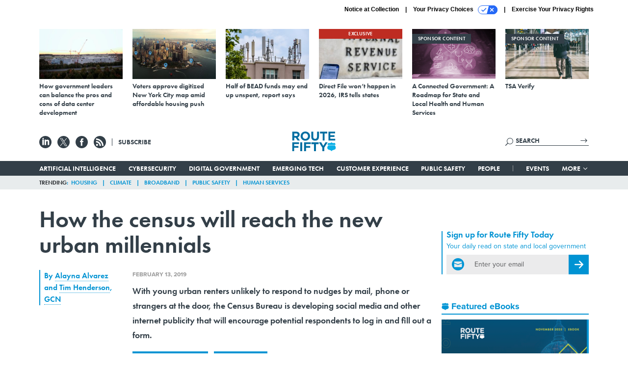

--- FILE ---
content_type: text/html; charset=utf-8
request_url: https://www.google.com/recaptcha/api2/anchor?ar=1&k=6LdOl7YqAAAAABKtsfQAMJd68i9_0s1IP1QM3v7N&co=aHR0cHM6Ly93d3cucm91dGUtZmlmdHkuY29tOjQ0Mw..&hl=en&v=PoyoqOPhxBO7pBk68S4YbpHZ&size=normal&anchor-ms=20000&execute-ms=30000&cb=exlp0kt73tdy
body_size: 49385
content:
<!DOCTYPE HTML><html dir="ltr" lang="en"><head><meta http-equiv="Content-Type" content="text/html; charset=UTF-8">
<meta http-equiv="X-UA-Compatible" content="IE=edge">
<title>reCAPTCHA</title>
<style type="text/css">
/* cyrillic-ext */
@font-face {
  font-family: 'Roboto';
  font-style: normal;
  font-weight: 400;
  font-stretch: 100%;
  src: url(//fonts.gstatic.com/s/roboto/v48/KFO7CnqEu92Fr1ME7kSn66aGLdTylUAMa3GUBHMdazTgWw.woff2) format('woff2');
  unicode-range: U+0460-052F, U+1C80-1C8A, U+20B4, U+2DE0-2DFF, U+A640-A69F, U+FE2E-FE2F;
}
/* cyrillic */
@font-face {
  font-family: 'Roboto';
  font-style: normal;
  font-weight: 400;
  font-stretch: 100%;
  src: url(//fonts.gstatic.com/s/roboto/v48/KFO7CnqEu92Fr1ME7kSn66aGLdTylUAMa3iUBHMdazTgWw.woff2) format('woff2');
  unicode-range: U+0301, U+0400-045F, U+0490-0491, U+04B0-04B1, U+2116;
}
/* greek-ext */
@font-face {
  font-family: 'Roboto';
  font-style: normal;
  font-weight: 400;
  font-stretch: 100%;
  src: url(//fonts.gstatic.com/s/roboto/v48/KFO7CnqEu92Fr1ME7kSn66aGLdTylUAMa3CUBHMdazTgWw.woff2) format('woff2');
  unicode-range: U+1F00-1FFF;
}
/* greek */
@font-face {
  font-family: 'Roboto';
  font-style: normal;
  font-weight: 400;
  font-stretch: 100%;
  src: url(//fonts.gstatic.com/s/roboto/v48/KFO7CnqEu92Fr1ME7kSn66aGLdTylUAMa3-UBHMdazTgWw.woff2) format('woff2');
  unicode-range: U+0370-0377, U+037A-037F, U+0384-038A, U+038C, U+038E-03A1, U+03A3-03FF;
}
/* math */
@font-face {
  font-family: 'Roboto';
  font-style: normal;
  font-weight: 400;
  font-stretch: 100%;
  src: url(//fonts.gstatic.com/s/roboto/v48/KFO7CnqEu92Fr1ME7kSn66aGLdTylUAMawCUBHMdazTgWw.woff2) format('woff2');
  unicode-range: U+0302-0303, U+0305, U+0307-0308, U+0310, U+0312, U+0315, U+031A, U+0326-0327, U+032C, U+032F-0330, U+0332-0333, U+0338, U+033A, U+0346, U+034D, U+0391-03A1, U+03A3-03A9, U+03B1-03C9, U+03D1, U+03D5-03D6, U+03F0-03F1, U+03F4-03F5, U+2016-2017, U+2034-2038, U+203C, U+2040, U+2043, U+2047, U+2050, U+2057, U+205F, U+2070-2071, U+2074-208E, U+2090-209C, U+20D0-20DC, U+20E1, U+20E5-20EF, U+2100-2112, U+2114-2115, U+2117-2121, U+2123-214F, U+2190, U+2192, U+2194-21AE, U+21B0-21E5, U+21F1-21F2, U+21F4-2211, U+2213-2214, U+2216-22FF, U+2308-230B, U+2310, U+2319, U+231C-2321, U+2336-237A, U+237C, U+2395, U+239B-23B7, U+23D0, U+23DC-23E1, U+2474-2475, U+25AF, U+25B3, U+25B7, U+25BD, U+25C1, U+25CA, U+25CC, U+25FB, U+266D-266F, U+27C0-27FF, U+2900-2AFF, U+2B0E-2B11, U+2B30-2B4C, U+2BFE, U+3030, U+FF5B, U+FF5D, U+1D400-1D7FF, U+1EE00-1EEFF;
}
/* symbols */
@font-face {
  font-family: 'Roboto';
  font-style: normal;
  font-weight: 400;
  font-stretch: 100%;
  src: url(//fonts.gstatic.com/s/roboto/v48/KFO7CnqEu92Fr1ME7kSn66aGLdTylUAMaxKUBHMdazTgWw.woff2) format('woff2');
  unicode-range: U+0001-000C, U+000E-001F, U+007F-009F, U+20DD-20E0, U+20E2-20E4, U+2150-218F, U+2190, U+2192, U+2194-2199, U+21AF, U+21E6-21F0, U+21F3, U+2218-2219, U+2299, U+22C4-22C6, U+2300-243F, U+2440-244A, U+2460-24FF, U+25A0-27BF, U+2800-28FF, U+2921-2922, U+2981, U+29BF, U+29EB, U+2B00-2BFF, U+4DC0-4DFF, U+FFF9-FFFB, U+10140-1018E, U+10190-1019C, U+101A0, U+101D0-101FD, U+102E0-102FB, U+10E60-10E7E, U+1D2C0-1D2D3, U+1D2E0-1D37F, U+1F000-1F0FF, U+1F100-1F1AD, U+1F1E6-1F1FF, U+1F30D-1F30F, U+1F315, U+1F31C, U+1F31E, U+1F320-1F32C, U+1F336, U+1F378, U+1F37D, U+1F382, U+1F393-1F39F, U+1F3A7-1F3A8, U+1F3AC-1F3AF, U+1F3C2, U+1F3C4-1F3C6, U+1F3CA-1F3CE, U+1F3D4-1F3E0, U+1F3ED, U+1F3F1-1F3F3, U+1F3F5-1F3F7, U+1F408, U+1F415, U+1F41F, U+1F426, U+1F43F, U+1F441-1F442, U+1F444, U+1F446-1F449, U+1F44C-1F44E, U+1F453, U+1F46A, U+1F47D, U+1F4A3, U+1F4B0, U+1F4B3, U+1F4B9, U+1F4BB, U+1F4BF, U+1F4C8-1F4CB, U+1F4D6, U+1F4DA, U+1F4DF, U+1F4E3-1F4E6, U+1F4EA-1F4ED, U+1F4F7, U+1F4F9-1F4FB, U+1F4FD-1F4FE, U+1F503, U+1F507-1F50B, U+1F50D, U+1F512-1F513, U+1F53E-1F54A, U+1F54F-1F5FA, U+1F610, U+1F650-1F67F, U+1F687, U+1F68D, U+1F691, U+1F694, U+1F698, U+1F6AD, U+1F6B2, U+1F6B9-1F6BA, U+1F6BC, U+1F6C6-1F6CF, U+1F6D3-1F6D7, U+1F6E0-1F6EA, U+1F6F0-1F6F3, U+1F6F7-1F6FC, U+1F700-1F7FF, U+1F800-1F80B, U+1F810-1F847, U+1F850-1F859, U+1F860-1F887, U+1F890-1F8AD, U+1F8B0-1F8BB, U+1F8C0-1F8C1, U+1F900-1F90B, U+1F93B, U+1F946, U+1F984, U+1F996, U+1F9E9, U+1FA00-1FA6F, U+1FA70-1FA7C, U+1FA80-1FA89, U+1FA8F-1FAC6, U+1FACE-1FADC, U+1FADF-1FAE9, U+1FAF0-1FAF8, U+1FB00-1FBFF;
}
/* vietnamese */
@font-face {
  font-family: 'Roboto';
  font-style: normal;
  font-weight: 400;
  font-stretch: 100%;
  src: url(//fonts.gstatic.com/s/roboto/v48/KFO7CnqEu92Fr1ME7kSn66aGLdTylUAMa3OUBHMdazTgWw.woff2) format('woff2');
  unicode-range: U+0102-0103, U+0110-0111, U+0128-0129, U+0168-0169, U+01A0-01A1, U+01AF-01B0, U+0300-0301, U+0303-0304, U+0308-0309, U+0323, U+0329, U+1EA0-1EF9, U+20AB;
}
/* latin-ext */
@font-face {
  font-family: 'Roboto';
  font-style: normal;
  font-weight: 400;
  font-stretch: 100%;
  src: url(//fonts.gstatic.com/s/roboto/v48/KFO7CnqEu92Fr1ME7kSn66aGLdTylUAMa3KUBHMdazTgWw.woff2) format('woff2');
  unicode-range: U+0100-02BA, U+02BD-02C5, U+02C7-02CC, U+02CE-02D7, U+02DD-02FF, U+0304, U+0308, U+0329, U+1D00-1DBF, U+1E00-1E9F, U+1EF2-1EFF, U+2020, U+20A0-20AB, U+20AD-20C0, U+2113, U+2C60-2C7F, U+A720-A7FF;
}
/* latin */
@font-face {
  font-family: 'Roboto';
  font-style: normal;
  font-weight: 400;
  font-stretch: 100%;
  src: url(//fonts.gstatic.com/s/roboto/v48/KFO7CnqEu92Fr1ME7kSn66aGLdTylUAMa3yUBHMdazQ.woff2) format('woff2');
  unicode-range: U+0000-00FF, U+0131, U+0152-0153, U+02BB-02BC, U+02C6, U+02DA, U+02DC, U+0304, U+0308, U+0329, U+2000-206F, U+20AC, U+2122, U+2191, U+2193, U+2212, U+2215, U+FEFF, U+FFFD;
}
/* cyrillic-ext */
@font-face {
  font-family: 'Roboto';
  font-style: normal;
  font-weight: 500;
  font-stretch: 100%;
  src: url(//fonts.gstatic.com/s/roboto/v48/KFO7CnqEu92Fr1ME7kSn66aGLdTylUAMa3GUBHMdazTgWw.woff2) format('woff2');
  unicode-range: U+0460-052F, U+1C80-1C8A, U+20B4, U+2DE0-2DFF, U+A640-A69F, U+FE2E-FE2F;
}
/* cyrillic */
@font-face {
  font-family: 'Roboto';
  font-style: normal;
  font-weight: 500;
  font-stretch: 100%;
  src: url(//fonts.gstatic.com/s/roboto/v48/KFO7CnqEu92Fr1ME7kSn66aGLdTylUAMa3iUBHMdazTgWw.woff2) format('woff2');
  unicode-range: U+0301, U+0400-045F, U+0490-0491, U+04B0-04B1, U+2116;
}
/* greek-ext */
@font-face {
  font-family: 'Roboto';
  font-style: normal;
  font-weight: 500;
  font-stretch: 100%;
  src: url(//fonts.gstatic.com/s/roboto/v48/KFO7CnqEu92Fr1ME7kSn66aGLdTylUAMa3CUBHMdazTgWw.woff2) format('woff2');
  unicode-range: U+1F00-1FFF;
}
/* greek */
@font-face {
  font-family: 'Roboto';
  font-style: normal;
  font-weight: 500;
  font-stretch: 100%;
  src: url(//fonts.gstatic.com/s/roboto/v48/KFO7CnqEu92Fr1ME7kSn66aGLdTylUAMa3-UBHMdazTgWw.woff2) format('woff2');
  unicode-range: U+0370-0377, U+037A-037F, U+0384-038A, U+038C, U+038E-03A1, U+03A3-03FF;
}
/* math */
@font-face {
  font-family: 'Roboto';
  font-style: normal;
  font-weight: 500;
  font-stretch: 100%;
  src: url(//fonts.gstatic.com/s/roboto/v48/KFO7CnqEu92Fr1ME7kSn66aGLdTylUAMawCUBHMdazTgWw.woff2) format('woff2');
  unicode-range: U+0302-0303, U+0305, U+0307-0308, U+0310, U+0312, U+0315, U+031A, U+0326-0327, U+032C, U+032F-0330, U+0332-0333, U+0338, U+033A, U+0346, U+034D, U+0391-03A1, U+03A3-03A9, U+03B1-03C9, U+03D1, U+03D5-03D6, U+03F0-03F1, U+03F4-03F5, U+2016-2017, U+2034-2038, U+203C, U+2040, U+2043, U+2047, U+2050, U+2057, U+205F, U+2070-2071, U+2074-208E, U+2090-209C, U+20D0-20DC, U+20E1, U+20E5-20EF, U+2100-2112, U+2114-2115, U+2117-2121, U+2123-214F, U+2190, U+2192, U+2194-21AE, U+21B0-21E5, U+21F1-21F2, U+21F4-2211, U+2213-2214, U+2216-22FF, U+2308-230B, U+2310, U+2319, U+231C-2321, U+2336-237A, U+237C, U+2395, U+239B-23B7, U+23D0, U+23DC-23E1, U+2474-2475, U+25AF, U+25B3, U+25B7, U+25BD, U+25C1, U+25CA, U+25CC, U+25FB, U+266D-266F, U+27C0-27FF, U+2900-2AFF, U+2B0E-2B11, U+2B30-2B4C, U+2BFE, U+3030, U+FF5B, U+FF5D, U+1D400-1D7FF, U+1EE00-1EEFF;
}
/* symbols */
@font-face {
  font-family: 'Roboto';
  font-style: normal;
  font-weight: 500;
  font-stretch: 100%;
  src: url(//fonts.gstatic.com/s/roboto/v48/KFO7CnqEu92Fr1ME7kSn66aGLdTylUAMaxKUBHMdazTgWw.woff2) format('woff2');
  unicode-range: U+0001-000C, U+000E-001F, U+007F-009F, U+20DD-20E0, U+20E2-20E4, U+2150-218F, U+2190, U+2192, U+2194-2199, U+21AF, U+21E6-21F0, U+21F3, U+2218-2219, U+2299, U+22C4-22C6, U+2300-243F, U+2440-244A, U+2460-24FF, U+25A0-27BF, U+2800-28FF, U+2921-2922, U+2981, U+29BF, U+29EB, U+2B00-2BFF, U+4DC0-4DFF, U+FFF9-FFFB, U+10140-1018E, U+10190-1019C, U+101A0, U+101D0-101FD, U+102E0-102FB, U+10E60-10E7E, U+1D2C0-1D2D3, U+1D2E0-1D37F, U+1F000-1F0FF, U+1F100-1F1AD, U+1F1E6-1F1FF, U+1F30D-1F30F, U+1F315, U+1F31C, U+1F31E, U+1F320-1F32C, U+1F336, U+1F378, U+1F37D, U+1F382, U+1F393-1F39F, U+1F3A7-1F3A8, U+1F3AC-1F3AF, U+1F3C2, U+1F3C4-1F3C6, U+1F3CA-1F3CE, U+1F3D4-1F3E0, U+1F3ED, U+1F3F1-1F3F3, U+1F3F5-1F3F7, U+1F408, U+1F415, U+1F41F, U+1F426, U+1F43F, U+1F441-1F442, U+1F444, U+1F446-1F449, U+1F44C-1F44E, U+1F453, U+1F46A, U+1F47D, U+1F4A3, U+1F4B0, U+1F4B3, U+1F4B9, U+1F4BB, U+1F4BF, U+1F4C8-1F4CB, U+1F4D6, U+1F4DA, U+1F4DF, U+1F4E3-1F4E6, U+1F4EA-1F4ED, U+1F4F7, U+1F4F9-1F4FB, U+1F4FD-1F4FE, U+1F503, U+1F507-1F50B, U+1F50D, U+1F512-1F513, U+1F53E-1F54A, U+1F54F-1F5FA, U+1F610, U+1F650-1F67F, U+1F687, U+1F68D, U+1F691, U+1F694, U+1F698, U+1F6AD, U+1F6B2, U+1F6B9-1F6BA, U+1F6BC, U+1F6C6-1F6CF, U+1F6D3-1F6D7, U+1F6E0-1F6EA, U+1F6F0-1F6F3, U+1F6F7-1F6FC, U+1F700-1F7FF, U+1F800-1F80B, U+1F810-1F847, U+1F850-1F859, U+1F860-1F887, U+1F890-1F8AD, U+1F8B0-1F8BB, U+1F8C0-1F8C1, U+1F900-1F90B, U+1F93B, U+1F946, U+1F984, U+1F996, U+1F9E9, U+1FA00-1FA6F, U+1FA70-1FA7C, U+1FA80-1FA89, U+1FA8F-1FAC6, U+1FACE-1FADC, U+1FADF-1FAE9, U+1FAF0-1FAF8, U+1FB00-1FBFF;
}
/* vietnamese */
@font-face {
  font-family: 'Roboto';
  font-style: normal;
  font-weight: 500;
  font-stretch: 100%;
  src: url(//fonts.gstatic.com/s/roboto/v48/KFO7CnqEu92Fr1ME7kSn66aGLdTylUAMa3OUBHMdazTgWw.woff2) format('woff2');
  unicode-range: U+0102-0103, U+0110-0111, U+0128-0129, U+0168-0169, U+01A0-01A1, U+01AF-01B0, U+0300-0301, U+0303-0304, U+0308-0309, U+0323, U+0329, U+1EA0-1EF9, U+20AB;
}
/* latin-ext */
@font-face {
  font-family: 'Roboto';
  font-style: normal;
  font-weight: 500;
  font-stretch: 100%;
  src: url(//fonts.gstatic.com/s/roboto/v48/KFO7CnqEu92Fr1ME7kSn66aGLdTylUAMa3KUBHMdazTgWw.woff2) format('woff2');
  unicode-range: U+0100-02BA, U+02BD-02C5, U+02C7-02CC, U+02CE-02D7, U+02DD-02FF, U+0304, U+0308, U+0329, U+1D00-1DBF, U+1E00-1E9F, U+1EF2-1EFF, U+2020, U+20A0-20AB, U+20AD-20C0, U+2113, U+2C60-2C7F, U+A720-A7FF;
}
/* latin */
@font-face {
  font-family: 'Roboto';
  font-style: normal;
  font-weight: 500;
  font-stretch: 100%;
  src: url(//fonts.gstatic.com/s/roboto/v48/KFO7CnqEu92Fr1ME7kSn66aGLdTylUAMa3yUBHMdazQ.woff2) format('woff2');
  unicode-range: U+0000-00FF, U+0131, U+0152-0153, U+02BB-02BC, U+02C6, U+02DA, U+02DC, U+0304, U+0308, U+0329, U+2000-206F, U+20AC, U+2122, U+2191, U+2193, U+2212, U+2215, U+FEFF, U+FFFD;
}
/* cyrillic-ext */
@font-face {
  font-family: 'Roboto';
  font-style: normal;
  font-weight: 900;
  font-stretch: 100%;
  src: url(//fonts.gstatic.com/s/roboto/v48/KFO7CnqEu92Fr1ME7kSn66aGLdTylUAMa3GUBHMdazTgWw.woff2) format('woff2');
  unicode-range: U+0460-052F, U+1C80-1C8A, U+20B4, U+2DE0-2DFF, U+A640-A69F, U+FE2E-FE2F;
}
/* cyrillic */
@font-face {
  font-family: 'Roboto';
  font-style: normal;
  font-weight: 900;
  font-stretch: 100%;
  src: url(//fonts.gstatic.com/s/roboto/v48/KFO7CnqEu92Fr1ME7kSn66aGLdTylUAMa3iUBHMdazTgWw.woff2) format('woff2');
  unicode-range: U+0301, U+0400-045F, U+0490-0491, U+04B0-04B1, U+2116;
}
/* greek-ext */
@font-face {
  font-family: 'Roboto';
  font-style: normal;
  font-weight: 900;
  font-stretch: 100%;
  src: url(//fonts.gstatic.com/s/roboto/v48/KFO7CnqEu92Fr1ME7kSn66aGLdTylUAMa3CUBHMdazTgWw.woff2) format('woff2');
  unicode-range: U+1F00-1FFF;
}
/* greek */
@font-face {
  font-family: 'Roboto';
  font-style: normal;
  font-weight: 900;
  font-stretch: 100%;
  src: url(//fonts.gstatic.com/s/roboto/v48/KFO7CnqEu92Fr1ME7kSn66aGLdTylUAMa3-UBHMdazTgWw.woff2) format('woff2');
  unicode-range: U+0370-0377, U+037A-037F, U+0384-038A, U+038C, U+038E-03A1, U+03A3-03FF;
}
/* math */
@font-face {
  font-family: 'Roboto';
  font-style: normal;
  font-weight: 900;
  font-stretch: 100%;
  src: url(//fonts.gstatic.com/s/roboto/v48/KFO7CnqEu92Fr1ME7kSn66aGLdTylUAMawCUBHMdazTgWw.woff2) format('woff2');
  unicode-range: U+0302-0303, U+0305, U+0307-0308, U+0310, U+0312, U+0315, U+031A, U+0326-0327, U+032C, U+032F-0330, U+0332-0333, U+0338, U+033A, U+0346, U+034D, U+0391-03A1, U+03A3-03A9, U+03B1-03C9, U+03D1, U+03D5-03D6, U+03F0-03F1, U+03F4-03F5, U+2016-2017, U+2034-2038, U+203C, U+2040, U+2043, U+2047, U+2050, U+2057, U+205F, U+2070-2071, U+2074-208E, U+2090-209C, U+20D0-20DC, U+20E1, U+20E5-20EF, U+2100-2112, U+2114-2115, U+2117-2121, U+2123-214F, U+2190, U+2192, U+2194-21AE, U+21B0-21E5, U+21F1-21F2, U+21F4-2211, U+2213-2214, U+2216-22FF, U+2308-230B, U+2310, U+2319, U+231C-2321, U+2336-237A, U+237C, U+2395, U+239B-23B7, U+23D0, U+23DC-23E1, U+2474-2475, U+25AF, U+25B3, U+25B7, U+25BD, U+25C1, U+25CA, U+25CC, U+25FB, U+266D-266F, U+27C0-27FF, U+2900-2AFF, U+2B0E-2B11, U+2B30-2B4C, U+2BFE, U+3030, U+FF5B, U+FF5D, U+1D400-1D7FF, U+1EE00-1EEFF;
}
/* symbols */
@font-face {
  font-family: 'Roboto';
  font-style: normal;
  font-weight: 900;
  font-stretch: 100%;
  src: url(//fonts.gstatic.com/s/roboto/v48/KFO7CnqEu92Fr1ME7kSn66aGLdTylUAMaxKUBHMdazTgWw.woff2) format('woff2');
  unicode-range: U+0001-000C, U+000E-001F, U+007F-009F, U+20DD-20E0, U+20E2-20E4, U+2150-218F, U+2190, U+2192, U+2194-2199, U+21AF, U+21E6-21F0, U+21F3, U+2218-2219, U+2299, U+22C4-22C6, U+2300-243F, U+2440-244A, U+2460-24FF, U+25A0-27BF, U+2800-28FF, U+2921-2922, U+2981, U+29BF, U+29EB, U+2B00-2BFF, U+4DC0-4DFF, U+FFF9-FFFB, U+10140-1018E, U+10190-1019C, U+101A0, U+101D0-101FD, U+102E0-102FB, U+10E60-10E7E, U+1D2C0-1D2D3, U+1D2E0-1D37F, U+1F000-1F0FF, U+1F100-1F1AD, U+1F1E6-1F1FF, U+1F30D-1F30F, U+1F315, U+1F31C, U+1F31E, U+1F320-1F32C, U+1F336, U+1F378, U+1F37D, U+1F382, U+1F393-1F39F, U+1F3A7-1F3A8, U+1F3AC-1F3AF, U+1F3C2, U+1F3C4-1F3C6, U+1F3CA-1F3CE, U+1F3D4-1F3E0, U+1F3ED, U+1F3F1-1F3F3, U+1F3F5-1F3F7, U+1F408, U+1F415, U+1F41F, U+1F426, U+1F43F, U+1F441-1F442, U+1F444, U+1F446-1F449, U+1F44C-1F44E, U+1F453, U+1F46A, U+1F47D, U+1F4A3, U+1F4B0, U+1F4B3, U+1F4B9, U+1F4BB, U+1F4BF, U+1F4C8-1F4CB, U+1F4D6, U+1F4DA, U+1F4DF, U+1F4E3-1F4E6, U+1F4EA-1F4ED, U+1F4F7, U+1F4F9-1F4FB, U+1F4FD-1F4FE, U+1F503, U+1F507-1F50B, U+1F50D, U+1F512-1F513, U+1F53E-1F54A, U+1F54F-1F5FA, U+1F610, U+1F650-1F67F, U+1F687, U+1F68D, U+1F691, U+1F694, U+1F698, U+1F6AD, U+1F6B2, U+1F6B9-1F6BA, U+1F6BC, U+1F6C6-1F6CF, U+1F6D3-1F6D7, U+1F6E0-1F6EA, U+1F6F0-1F6F3, U+1F6F7-1F6FC, U+1F700-1F7FF, U+1F800-1F80B, U+1F810-1F847, U+1F850-1F859, U+1F860-1F887, U+1F890-1F8AD, U+1F8B0-1F8BB, U+1F8C0-1F8C1, U+1F900-1F90B, U+1F93B, U+1F946, U+1F984, U+1F996, U+1F9E9, U+1FA00-1FA6F, U+1FA70-1FA7C, U+1FA80-1FA89, U+1FA8F-1FAC6, U+1FACE-1FADC, U+1FADF-1FAE9, U+1FAF0-1FAF8, U+1FB00-1FBFF;
}
/* vietnamese */
@font-face {
  font-family: 'Roboto';
  font-style: normal;
  font-weight: 900;
  font-stretch: 100%;
  src: url(//fonts.gstatic.com/s/roboto/v48/KFO7CnqEu92Fr1ME7kSn66aGLdTylUAMa3OUBHMdazTgWw.woff2) format('woff2');
  unicode-range: U+0102-0103, U+0110-0111, U+0128-0129, U+0168-0169, U+01A0-01A1, U+01AF-01B0, U+0300-0301, U+0303-0304, U+0308-0309, U+0323, U+0329, U+1EA0-1EF9, U+20AB;
}
/* latin-ext */
@font-face {
  font-family: 'Roboto';
  font-style: normal;
  font-weight: 900;
  font-stretch: 100%;
  src: url(//fonts.gstatic.com/s/roboto/v48/KFO7CnqEu92Fr1ME7kSn66aGLdTylUAMa3KUBHMdazTgWw.woff2) format('woff2');
  unicode-range: U+0100-02BA, U+02BD-02C5, U+02C7-02CC, U+02CE-02D7, U+02DD-02FF, U+0304, U+0308, U+0329, U+1D00-1DBF, U+1E00-1E9F, U+1EF2-1EFF, U+2020, U+20A0-20AB, U+20AD-20C0, U+2113, U+2C60-2C7F, U+A720-A7FF;
}
/* latin */
@font-face {
  font-family: 'Roboto';
  font-style: normal;
  font-weight: 900;
  font-stretch: 100%;
  src: url(//fonts.gstatic.com/s/roboto/v48/KFO7CnqEu92Fr1ME7kSn66aGLdTylUAMa3yUBHMdazQ.woff2) format('woff2');
  unicode-range: U+0000-00FF, U+0131, U+0152-0153, U+02BB-02BC, U+02C6, U+02DA, U+02DC, U+0304, U+0308, U+0329, U+2000-206F, U+20AC, U+2122, U+2191, U+2193, U+2212, U+2215, U+FEFF, U+FFFD;
}

</style>
<link rel="stylesheet" type="text/css" href="https://www.gstatic.com/recaptcha/releases/PoyoqOPhxBO7pBk68S4YbpHZ/styles__ltr.css">
<script nonce="IzXTXQZ-_5nZ0Ei0SejdlQ" type="text/javascript">window['__recaptcha_api'] = 'https://www.google.com/recaptcha/api2/';</script>
<script type="text/javascript" src="https://www.gstatic.com/recaptcha/releases/PoyoqOPhxBO7pBk68S4YbpHZ/recaptcha__en.js" nonce="IzXTXQZ-_5nZ0Ei0SejdlQ">
      
    </script></head>
<body><div id="rc-anchor-alert" class="rc-anchor-alert"></div>
<input type="hidden" id="recaptcha-token" value="[base64]">
<script type="text/javascript" nonce="IzXTXQZ-_5nZ0Ei0SejdlQ">
      recaptcha.anchor.Main.init("[\x22ainput\x22,[\x22bgdata\x22,\x22\x22,\[base64]/[base64]/bmV3IFpbdF0obVswXSk6Sz09Mj9uZXcgWlt0XShtWzBdLG1bMV0pOks9PTM/bmV3IFpbdF0obVswXSxtWzFdLG1bMl0pOks9PTQ/[base64]/[base64]/[base64]/[base64]/[base64]/[base64]/[base64]/[base64]/[base64]/[base64]/[base64]/[base64]/[base64]/[base64]\\u003d\\u003d\x22,\[base64]\\u003d\x22,\x22w4zCisOgbMOlHQPDr21gwo/CssKbRWRWw6bConYHw6/CgkbDp8KzwqoJKcK2wqBYT8OmLAnDoxB0woVAw5w/wrHCggXDksKtKGbDhSrDiTjDojfCjEhawqI1bGzCv2zCn34RJsK/[base64]/wrcLw7HDmm5BwoxowoPDh8K0w7LCug9rw6rCp8O9LcK+w5/[base64]/w73CmkrCisKPYcK/w6sGFsKswqHDo17DhRzCisK8wpbCgQXDosK6Q8O4w6fChVUoFsKEwot/YsONZC9kYMKmw6olwoBEw73Dm0gEwobDkkhvd3cfLMKxDiMOCFTDh3ZMXx1oJCcjXiXDlQ/DoRHCjAHCtMKgOzjDmD3Do3xrw5HDkQw2woc/[base64]/DlwHDoMOCwojDi8ONw6LDrj7DmR8Aw5zCpQbDh3szw7TCnMK1U8KJw5LDq8O4w58ewrhIw4/Cm2Qgw5dSw7VBZcKBwp7Dq8O8OMKUwpDCkxnCh8KZwovCiMKRXmrCo8OOw5cEw5ZOw6E5w5Y/w67DsVnClMKEw5zDj8KFw6rDgcONw5ZDwrnDhAfDrG4Wwp/[base64]/CjMKQC8O5w53DgcOXw6zChEzCgUonwoLCjcOlwoMRw4oaw5fCjcKbw5Q0ScKWbsKmccKuw5fDuEsycnY3w5/Cig0CwrfCnsO9w65DHMO1w49jw47DtMKcwrhMwq8oADRrHsK/[base64]/Ck8KjwrrCkcOESlXDusKMw5dlwrxYw7RewqAgR8K5Q8Otwog5w7QENCXCoWDDtsKPVMO8YTcIwq5SQsKfUA3CggERFsO3AMO2TcKlccKrw6fCsMO1w43CgsKCGcORf8Osw7TCq0YewrTDhRHDi8OxTA/CrAsfEMOQZMOEwoXCjXsNIsKEKcOBwpZpa8OiEjgRQj7CpykUwoTDhcKaw7Z+wqoMOB5DCSPChGjDgMK4w6kMBWlBwpTDvw/Cq3xmaU8ndsOrwp9kCRUwJMO2w6nDjsO3ZsKkw7NYKEULKcOfw7pvNsKHw7TDgsO0N8OtIgBlwqvDlFfClsO/PgzCs8OAcE1ww7nDi13Cu0TDoF8Gw4Bdwq4OwrJuwpjDv1nCjBfCi1NEw5VlwrsMwovDm8OIwqjClcOFQ1/DhcOKVGgaw6BOwp47wqpSw7ctFW8fw6XClMOXw73Cv8K0wrVFXGJcwoB5fXnCg8OUwoTChcK5wogGw7kHB3tqBgViTWR7w7hIwq/Cv8KUwqDCtijDv8KSw5vDt1BPw7JAw6tew53DsiTDqcK3w4jCl8OGw5nClQATTMKie8K7w5F7aMKRwoPDucO1KcOJRMKVwozCk1kMw5Vqw5PDssKtCsOTOknCj8O/wpFnw47DtsOVw7fDgVUew5jDv8O4w6EJwqbCtEFCwrZcOcOvwp/Di8K2GRLDl8O/wqVeacOJa8Ozw4jDjULDlAYbwqvDqFRRw59ZD8Kowo8UMcKwQMO4L2JGw79AUsOjXMKNNcKjQMK1U8KlXyBcwqBdwpzCrsOmwqXCr8OTLcO8Y8KaTMKGwofDjysiM8OAGMK6OcKDwqA/w7zDhFfCiwlcwrVPQ1rDq2N9BH/CvMKCw5cnwoImHcONU8KFw7XCscKNIkjCscOjVMOaehE2IcOlUHNSN8O4w4wPw7PDuTjDsjXDhCtGGHQIYcKvwpHDtsKYY3vDlMKqI8OVPcO9wqPDhTQVc2p4wpzDgMODwq19w7LClGDCrRLDmH02wrXCk0/DowHCrWsvw6c0GVtwwq7DoDXCg8Ohw7rCsCzDhMOoK8OuOsKcw64AY0taw79jwpotSh/DkGfCnkrDlxXCrDLCjsKPMcOgw7cLwojClGrDjcKgw7dRwp/DoMOMIldkLsKeHcKuwpc/wq45wpwWPVLDkzPDvcOgfl/ChcOQY2tIw5tLSsOvw6slw7I4Zg4ww7zDn1TDmRbDvcO9MsOdGELDlic/eMKqwr7Ci8OewrDDmGhKJF7CumbCjsOJwozDlSXCjRXCtsKufhTDv2rDnX7DlmDDgF/CvsKjwrAcNMKef2jCqVR3BmLCmsKMw5IkwqkjfsOuwrZ2woTDosOsw402w6jDlcKDw7fClmnDnBZywoDDowXCiCsgYXFrS1ALwqVsWMOjwpJ5w7hZwp3DoRLDsWJLByJFw5HCl8KJfC4Owr/DkcKRw6/[base64]/wpE1D8OLwpDChsOew4V/w7hVw5s8woJewrh7E8O4W8KHUsOKe8Kkw7UNM8OjVsOtwoPDgXLCscOIK1bCisOvw5VJwqBmG2t3UQ/DrGdVwrvCi8OnV352wqXCsC7DtiI1VsOUARxFRCtDPsKEVhR9BMKFc8OuXkDCnMOxdW/Ci8OtwpBrJhTCl8Kow6vCgkfDsD7Dn0x1wqTCusK6NsKZX8KqQR7DscKVe8KUwrjDh0XDujoAwqbDrcKaw5XCgjDCmj3DvcKDHsKiAhF2bMONw6PDp8KywqMWw73Dp8O9WMOGw4ZtwoU9ciDDisO0wow/Vw9bwpxGaxPClyLCgiHClxZYw5ggSMKjwonCohoMwoNLL3PCqwTDhMKpRlVVw4YhcsKowo06UsKkw44xNQ7CtxHDg0ZmwqjDuMK5w5oPw5lvITjDs8OEwoHDrA0zwqrCkyDDn8OmM3hDw4VyIsOWwrJsCsOIccK4WcKjwpTCssKpwqkFIcKOw6ouAhvCkTkSHW/[base64]/[base64]/Ds8KRw5rDrkNEMgguw6rCmsOdwpFWw67DmwvCtXVRwqnChlFswqkGSj00b1jCr8KMw5HCtMKrw6cyHHLCmCVewrVwAMKWM8Kkwr3CkxYpeibDkU7DmW0Lw4UPw6HDkAt+c2l9KMKSwpBswp94w6g0w4vDpyLCgQPCmsKKwo3DnT4DMcK/wr/Dn0ojQcODw67DrMKWwrHDiljCpwl4c8OlLcKDYMKTw6HDvcKpIyJawp7CosOvJWYAEcK9GjLCv0gmwptQfW11MsONVVzDk2/CusOEJcO/VyvCsHwtNMKXdMOVwo/CqQd4IsOEwqbCscO+wqfDjzhbw6VbMsOWw4sGAGbDjj5TG190w4ALwowqZ8OMPxxYb8K8YEvDlXMbT8Oww4YCwqLCn8OCdsKKw4DDgsKawp8kPRfCnsKHwojCgmnCvnoowpwKw6VGw6bDlVLCiMOkBsK/w44EScOqUcKcw7R+H8OMw4V9w5zDqsK6w7DCiSbCjlpATMKkw6c2cknDjcKECsKse8OdVDUVJFHCs8OjXDwresOtS8OLw59QGFTDk1NPJDtCwoVyw4QXAsKhc8Oqw6/DrHDCnkAqbWzDiGHCvsKWGMOuRAQNwpc/[base64]/DqWlUwqTDvcKmw5ITKsO6R3XClsKzXGHCsHI1b8OgPsKVwrrDl8KCU8KfMMOPC0d0wr/Cj8KHwp7DtsKZLijDusOwwoJKesOIwqfDhcOxw6oNKVbChMOPIFNjaQDCgcKdw67CssOvZUQ8K8KXPcKRw4AawqU1I2bDi8OPw6ZUwrrChXTCqEbDs8KPb8KdYAcaD8OQwphjwq3DnzTCi8OOQ8OGCEzDk8O5IsK1w5ogRAYSDmJKTMOXO17Cv8OLccO/w5nCqcOzMcO4wqVGw5fCusOaw5MQwoZ2YcOfc3Fww5VvUcOMw55OwocZwrXDgMKawrXCjyLDh8O+dcKpb2wkTR8vH8OUb8Obw7hhw7LDisKOwqfCm8KKw5nCm3ZOWxY4OC5cJBtdw7jDksKeLcOYCGLCk0TClcORwp/DrkXDu8Ktw5EqCDXDv1Jpwp8Ce8Ojw64Fwrd+FkLDrcO4F8OxwqZWfR43w7PChcO3MSXCmsOYw5/DjVXDl8K0Qlk3wqsMw6k4bMOiwoBwZnjCiThQw7YxRcOVXVLCkyLCjBHCslpiIMKRN8KRV8OhOMKKZ8OwwpAWDVorCDDCoMOYXhjDhsKgw5jDpUrCq8Oew4RvbA/DjjHCoV1Uw5YqZsKkH8OzwqNKUFYDZsKSwrc6AMKaaU3DmS3CuRM+H2w2fMOnw7pcW8KZw6YUw65UwqbCinVww51KchXCksOnXsOAXzPDnTBVWXHDtHbCjsOxUMOLbxkKSHPDnsOlwozDnBDClycUwoXCvSLClMK2w6vDu8O7M8Odw4XDjcK7Yw04EcKMw4DCvW1ew6/CpmnCvMK7DHDDlU9BfWIvwoHCl3PCgMKlwrzCjG5twqEew4lRwocMfFzDkljCnMKUw4XDrsOyWMOgZ3c4RTbDgsK2HBfDoGUowoXCtGl9w5YxPFlmWTJJwp7CvsKuPQN7wp/CnCYZw6BFwrvDk8OFazbCjMK4wqPCljPCjhdBwpTCmcKZN8OewqfDjMOFwo1XwoRYdMOiF8KmYMOQwqPCmMK9wqPDlEnCvW7Dg8O1TMKyw6PCq8KHDsK4wqM4YjPCmQjDnXhWwqrCvjR9wo7CtMOKK8ORJMOoNj/CklPCkMOjHMOKwo9wwojCjMKWworDiQY4B8OpDW/Cj2jCt3LCgWbDhi87wo8/JsK1wpbDpcKxwqUMQHjCoBdsbFbDicOFfcKbJhRAw5spTsOkasOGwofCnsOxVBbDjcKvwpLDiCp7wrTCgMOBFcKeVsOpNgXCh8O7QMO2dzYjw6Q1wrvCj8KmFcOBPMKcwrfCoDrCpQsFw77CgBfDtCA7wqLCpxFSw5B/dlg2w7Uvw6RnAG7DvTXDqMK8w4rCmE/CtsKCE8OSAVBFS8KRI8O4wrLDsWHCr8O3ZcKwMwDCtcKDwq/DlsKHDRXDl8OEe8Kuwr5AwpvDpMODwpvCucO/TSjChGjCk8Krw5IqwofCvsK3BwoLSl1RwrHDp25OLCLCpGBswpnDjcK8w7cVJcONw55UwrZTwp8VZXLCjMKPwp5UdsKXwqsCWsKRwqw/w4nCujp9ZsKcwrfCksO7w6Z0wonCvTDDnnEgIzA1A1PDgMKawpNaWBhEwqjCi8OEwrHCk0vDlsKhAm0mw6vCgW0wR8KCw6jDlMKYKMOWWcKewrXDgw4CFn/DkTDDlcO/woDCi3PCjMOHDivCssKzwo0Gf1rDjkzDtV/CpzHCn3N3w7bDqTpIdzIaVMOtbRkYfDnCq8KNTVYPQMOpOsOOwokkw5RjeMKESHEZw63CkcKFNgzDn8OLM8O0w4Jtwqd2VHNZw4zClh3DvQVGw51xw4Y3IMOawqNqRXTCu8K3R3oKw7TDjsOZw43DkMOmwobDjnXDp0/Ctg7DvDfDh8KSfzPCnHENW8Otw4Z8wqvCn3/Dj8OeAFTDg0nDnMO0f8OTNMKCwo3CigUZw6Ugwpo7CMKqwrZLwpvDl1DDq8KsOkfCsBgIZ8KKEXjDsSs/A3NIRsKyw6/Cv8Omw5kiAVrCmcO0XjxEw7g7ElzDsW/CisKfYsKoesO3WMKsw7TDiBLDlQDDosKGwr5dwosnMsKkw7/CiB7DgkjCp3DDpFXDqXfCtWzDoQ40dnLDoQAlZQdcNsOyVTTDgsKJwpzDocKfwr5Rw5s2wq/[base64]/w6wpcF1WOyEKw7hQw6A8TmI1wpLDgcOiTlLCtzw4Z8KSdRjDisOyesOXwqAgFj/DlcKhYV7CkcO/Gm1PUsOqNcKEEsKXw6/ChsOEwoh6bsOvXMOMw55caG/DhcKILFrCmz8VwrAew50ZJVzCuh53wpMWNwXDs3rDnsObwqdGw45FK8KHPMKJacOlVcOfw6/Dl8K8w53DoDJEw6oaGQB/cxJBDMKue8OdDcKEW8OWTTUAwrw+wqbCq8KCQMOSf8ONwpVXH8OLw7cSw4TCjMOmwoNVw6AIwrfDgwMPWjfCkcONJ8K2wr7Dm8KOMsK7SMO6IVvDjMKEw7TCjw9Mwo7DqcOtEMOOw4wWKMOxw5PCsH18YFk1wqxgRT/DoAh7w5LCscO5w4A8wobDlsKRwojCucKAVkzDkGvCggnDrMKMw4JuUMKUYMKJwqFKBzLCoXjCj104wqJAPDjCh8KBwpzDtQhzGAhrwpFvwopQwrxiIxXDvEnDulliw7J6w6UDw4p/w5PDjy/DnMK1w6HDpsKqdRsjw5DDgQXDvsKPwr7ClD/CoUkjSGdTw6jDnh/DrDdFIsOodsOUw6owFMOUw4jCssK7IMOvBm9UGSg5TMKLT8KWw7V6NWbCoMO1wqAJLCIZw4g/UArDkGLDln8zw5TDmMKYMQbCiic0eMOuPsO0w4LDlRZlw5pDw5jCpTdNIsOew5bCqsO7wpHDosK7wpI7HsKrwoAXwonDvxh0f2EgFsKiwrrDsMOUwq/CnMOPcV9bZnFrFcKfwrNpw6RVwqrDkMOUw4LCt2lRw55NwrrDlcOew5fCoMOOJFcdwpIPPTYVwp3DliBKwrNXwrnDn8KfwqJnN3ByTsOtw7U/wrYXSxV/eMOUw6w1ZU0iQz3ChGLDoS0pw7PCuG3Di8OoIWZmRcKSwr/ChhLDpFp5ETzDlcO/[base64]/TsKnPDwdwqNkw7rDgsKuw5nDi8OpUcOFwr/[base64]/DhsKawqNNw6DDlmHDuybCi8OUGnPDpwkUKDcOBVoywoI5w5rCgSHDu8OFw6/Du2Elwp/DvXERw4vDj3ZlcV/ClFrCrsO+w4gGw6/DrcOsw73CvsOIw6ZhHSZHHsKFZnIUwoLDgcOtG8OZecOwHsKawrDCozYxe8O5XsO3wq85w5fDkyjDoQPDtMK6w47Cm21dPcKSEEdVBgzCkMOTwr4Gw47CscK+IVbCsCwcPsKLw4lew6YTwq9kwpbCo8K1bkzDhsK1wrTCqm/Cg8KmX8OIwottw7/DrUzCtsKbd8KqRVdfA8KcwonDgHdPQcKLVMOFwr18dsO6OQ44PMOwLMO1w6/DnSVgMUcCw5XCn8K8K3rCj8KMwrnDmgTCoT7DrVDCsyESwp3DqMKMw5HDvXQkFjwMw45cfMOVwpstwrDDtwPCkAzDpVtiVyDCncKkw4rDpMOfWy/[base64]/[base64]/DsTfDj8OXVzXDn8Kjw4zCu8K8w5/[base64]/SD/CmHrCkMOjwrfDg8Odwr9WDE/[base64]/[base64]/[base64]/CrALCpEDDuMOdLncFwpkIw4nClxDCn8O1w5sKwq5ACMOawr7DmsKwwpLCpxsKwovDtcOPEiY5w5rCrTp4ekQ1w7rCoFYbPEPCuwHDhULCrcOiwrPDi0vDo1/DocKZKHFtwqHDocOOwqbCgcKNLMOBw7IsdD3ChDkowpbCskk+DMOMRsKVeV7CsMOBfcKgYsKrwr0fw43Ct1XDscKVCMOhPsOWwpwcc8ODw752wrDDucOoSzcoXcKow7JzfsK+K1HDo8O/w6tVe8OawprChBLDuVokwoExw7QlMcKsL8OXOxDDiFhTecK4wrXDqMKfw6/DtsKXw5nDgzDCgWbCnMKwwrrCpcKew5fCsSrDgMK9N8ORdWfDscOuw7DDl8KDw6jCqcOgwp8xN8KMwptxYSIIwox3w74IC8Khw5XDkk/Di8Kiw5PCkcOIS1hLwog9woPCmcKFwpgeF8KVJljDkcOZwr3Cl8OLwo3Crw3CmQfCpsOww5bDq8OTwqcuwrcEGMOtwpwTwq5DQcKdwpQVW8Ksw6lsRsK4wpNLw4hpw6/CkiDDkjrCmWrCncOmN8KFw5NFwrHDscO8AsOBBCUWC8KwRBd3c8O8FcKRTcKvBcOcwpjCtHDDmcKIw7nCowvDunRYWmDCgAUswqo2w7RmwojCqSTDkRXCusK5D8O2w65gwrPDsMKlw7HDikhiP8KaEcKgw5jCuMOSOzVxKR/CrUMTwo/DlFFJw5nCr3LDowtNw6wZM27CrcKlwrICw7XDgElHLMOYCMKnJsOlQhNgTMKtcMOewpdNVDzCkkPCv8K0GGpHFFxDwpgyesKtw7BMw6jCt0V/[base64]/[base64]/CvcO7Z2JkIA5mJ10cwpbCqwVgfcKPwpY5wrg8I8KVCsOiMcKjwqDCrcKUD8O5wrHChcKCw5gmw4cBw6IYT8KJUGBlwrDDjcKTw7LCjMOHwprDtynCo2rCgsKVwrFewp/CqMKdTMKBwpVzSMO5w77CpUAaX8KDwowUw5k5wq/Ds8O4wqlMBcKBa8OlworDiwfDjGHDrHtmZRQjGXrCicKcAcKrAmVUP0zDoQVEIxU3w5g/fXfDqAcQPSPCoy53woZBwoVwGMO5YcOWwq/[base64]/wpPCqcKPw67DksOJw4nCsFoRKsKOw5LDqsKWLWUnw4HDlk9lw7/[base64]/CmxsXwqLDgsO/BQtzLxbDj28swp7CnsKzw5jDrXXDpsOow4Zjw7bDlcK1wppZUMO8wqrCnTzDqBbDgHR6UCbDtGstWXUDwqN4LsKzdAFadQ/DrsKcw5hrw78Hw7TDqx3ClW7DoMOnw6fCg8K/wqsBNsOebMOzE3xxMcKSw4fCtWRDOwrCisKcXlzCqsKUwrwuw4XCsArCjnjCj33CllnCkMO5SsK9ccO5EsOjD8KUFG1jw64HwpFrWsOuI8KMWB47wrzCh8K3wozDnAtAw4kFw6fCu8KXwqgGesOwwoPCmG7CiwLDtMKpw6spbsKpwr0vw5jDrcKYwp/Cjk7CsnghCcOZwoZRYMKHC8KBTClwZFFnw6bDh8KBY2lnf8OPwqczw5QSwos4DilWbiNTB8KkSMKUwofClsKsw4zCvX3Dq8KER8KFO8OmQMKzw6fDr8Kpw5bCjh3CljggE0FMVHnCnsOpTMO+CsKvGcKiwpEee2ZAenTCnifChXBOw4bDvlx7XMKtwonDkcOowrZ/w5plwqbDkMKUwrbCtcOlN8OXw7fDrcOQwrwjVC/DgcKWw43DvMOFLn/CqsOGw5/[base64]/[base64]/[base64]/[base64]/DjsKbw5fDhcKQwoNEwoLCtMKbdMOUacOAw6h9w7BqwrQqU0nDnsO0NMO2wpA3wr5cwrUcdndkw4AZw4h6A8KOAn1Tw6vDrcO1w4HCosOndUbCvRvDui3CgHjCh8KbZcOtbC/DmcKVXsKRwq1MKHzCnlrDmAnDtlEVwoDDrz8hw7HDtMKYwpVBw7kuFHjCs8KNw4A4QS8sL8KOwo3DvsK4IMOzQcK7wrQuFsOywpDDr8O3IUd/w7bClX5WLCxWw53Cs8OzFMOzRx/[base64]/Dvm/CncKQw5LDgn16IsO5w6vCtgIQDVDDtzoJw6AQIcOdw4Jkfk/DgsKIUj8pwpxANMKPw6zDpMOKCsK8UcOzw7XCusKaFwFDwrg0WMK8UsOEwqTDtX7CmsOMw7jClFQKV8O9ez/[base64]/Ch1zDiD5Ywp/Dv8Kbw41YU1zDvTvCisO7w7Rgw7/DvsKVwojCuUbCqsOLwr7Dn8Oow7IUKhnCq3XDvhMHCWfDn0Eqw4g7w4vCgVnCiEXCscKowp3Chj5uwrbDu8KrwrI3FMOjwqp/D1TDgmMtXMOXw5oNw6TChMOXwo/DiMONJALDq8K8wo/CqDjCosKLNsKEw4rCusKIwoXCpT41O8OvKnF/[base64]/Cq8OFNsO1w700HwHCiV8BBGfCo8KXa8O/wqsLwrVyBwd0w4vCvcK3CMKpwoVAwofChMKnTsKkdB8owoQORcKlworCoz7CgsOiZcOIcnbDl0lrbsOswqQYw7HDu8OHKhBgHWABwpxBwqkwP8Krw5pNwoPDmhxAwp/CigxUwo/Dm1JqY8OCwqXDjsKXwrrCo39ABETCnMOAexxsUcKVCCXCk33CnsOjd3DCtgg1I0LCvRzCuMOZwpjDt8KTNHTCuiYIwoLDlQ0DwovCosO+w7FhwpzDhnV1ZT/[base64]/wqsEwrJpdMK8FsOaYlTDn8KTG2MjXsKJw4kqw4/Dq2vCsx5xw4PCjMO2wqd/BMKoK2XDn8OYG8O4VQzChFvDiMKVfgZDODrDg8O7b1PDmMO0wqPDnCrCkxDDlcK7wpxzKyMuDMOZIV53w7Eew5BVRMK6w59KeULDvcO7wozDr8KUQcKGwpxPAE/[base64]/[base64]/[base64]/CqiZUwqkyw7HCjFXDjQhKw7BpwpnCjQXDrMKmSMKDwrnDlitOwoLDgVNlSsKkc0Agw6xXw4cDw41nwqt1TcOPOsOdfsOLesKoEsODw6rDumvCkFPCrsKlwr/DuMKiXU/Dpjciwr3CrMOaw67CicKvQh1yw51AwqjDuGl+RcKQwpvCkDcPwrpqw4UMEsOUwqPDpEY8bkcbEMK3IMOkw7QnHcO6QGnDj8KKPsOSEcOLwr8fTcOoPsKIw4RLaxfCgzzDkzM6w5RoQWvCvMKbZcKOwqwPfcKmDMKQa1DCm8O1asKwwqDDmMKvBxxTwqsIw7TCrTZJw6/DpiZKw4zCh8KAP1dWDwVeQcOVGkbCij5lAQtKOGfDmAHCpcK0LEUtwp1zOsOUfsOOecORw5F2wrPDtAJ5OinDpxNHDWZ7w55PMBvCisOwc2jCtjMUw5UXDQY3w6HDg8KUw57CosOIw7JSw7bCm1twwpPDr8Klw4/CtsOPGglzEMKzZR/[base64]/bCPDicKnAC/[base64]/fg4HTMOIXMO3wo7CkxUdDCphw48awqvCr8K5w64rC8KZHMOZw59qw67CrsKJw4ROMcOQI8OjBWzDv8O2w5QXw5hFGF4nfsOiwqgXw5wLwr1QKsKnwrl1wqsBb8KqfcKyw45Dwo7CjmXCpcKtw7/[base64]/w6rDlsKMEcOUwqzCmMKrwr87w6ROT27DiMKDC3hVwo7Cl8KWwpTDpMK3wp56wq7DgsO6wr8Kw6TDqsOewrjCusO2VRQLUizDhsK4BcKNdCjDiDw7KQbCrgVzwoDCsS/CksOAwo8lwrs+c0VgXcKUw5E3GW1VwrfCrjcmw5TDs8OYdCB7wrs1w4/DpMOwPMOhwq/DslwHw6HDhsOjUWjCtsKvwrXCiXAyeHNWwoIuFcKeV3zCoxjDtMO9NcOAHcK4wqDDvSjCr8K8RMKiwpXDucK+L8OfwolDw5DDjy15QcKywo1jEjTCsUXDqsKew67Di8K/[base64]/CmCYTaynCmywZIsKVw5jDnl1PUcOaV2AaEMO7EjQWw4DCo8K8DTXDqcOzwqPDvBAiwqDDrMO3w6w/w7jDvcKMYMOKIRlxwo7CmxfDnXUYwoTCvTd8wrrDk8KaS1Q4csOEJBZFVXDDuMK9XcKXwrHDjMOZblAxwq9bAsKCeMOtCcKLLcOnDcOFwozDsMOEKCbDiEg7w4bDs8O9MsKLw5svwp/CucOYDAVEdMKcw5XDqMOVbzAQT8Kqwqp9wqfCrlbCusK+w7BVe8KWPcO2HcK+w6/[base64]/DrcOywrUPJcK0wqtBw4/CiFnClMKKw5XDgsKNw6rDlsOkw6cXwosLdMOwwp9VcRLDv8OheMKJwq0rwonClEfDisKFw6jDpwTCgcKydTESw5vDgw0jdT1PSzVWNBRiw5PChX1bH8Ova8K2BSQjQMOHw7TDuVIXRU7Csi98b0N/[base64]/CmcK3wpZ9bTTCncOnaMK2wqjChUvCmjEEwrZywokBw5dcBRrCq3sIwp7ClsKPbMK+H2/CgcKMwpwWw7bDrQRAwr88ElPColvCshNOwqE3wpNQw4dxblHCi8KQw5M9QjBRS1g8eEVPM8OaIF8uw7J6w43Ci8OLwpRaBGVzw4k5GH1+wr/Cv8K1elbChwpxS8KAFC1+ZsKYw5/Dg8Oaw7hfIMKYXGQRIMKKQMKQwo4QQMKlcmbDv8KhwoDCkcOTA8OGayPCmsKSwqLCuCDDscKaw7Zaw4URw5zDjsK6w68sGBwmU8KHw7YFw6HCmQw4w7ILTsO/w5oZwqItJcO7VMKQw5fCp8KzRsK3woQuw5TDqsKlAjcIDMK0LArCgsOzwok7w59Kwpk8wobDocO7JMKWw53Cu8KqwqA8ajrDqsK+w43CtcK+MQJmwrPDgsKRFnPCosOKw4LDhcOZw6/CjsOaw4UOwoHCpcKyfcKuQ8OvBSvDtVPCkMKdbATCtcOow5zDgMOHFRQdF2o5w7VKw6VMw4JQwphGLFTCrEDDryHDmkUBV8OyAhlgwpY3wpXCjgLCg8Osw7M7F8KpEhLDmTjDhcKTcwvCk3nCphs8YsO/WHggd1zDjsKFw6E/woUKfcOMw7XCiWHDhcO6w4cZwqTCsF3DhRkkdQnCi1JKQcKGO8O8C8ObacKuHcOmSGjDmMKDP8ORw6XDqcOhP8KHw7oxW0nCrSzCkzbCnsOsw417FErCtGbCin9awrJLwqp/wrJcMzZ+wqduM8OVw40AwqJyHQLCmsOGwq/[base64]/IsOGHWQwF8OiwpMZwo7CkMO7EMOJw6jCq1/DsMKKXcKSfsKFw7c1w73Dsy1Sw6DDu8Ogw7XDrGbChsOnSMK0IElsHC4zXz9/wo9US8KVZMOGw6DCpsKFw4/DpjbDisOrHDHDvW/CgMKfwpZIH2QCwoFjwoNJw7nCn8KKw7PDh8KNVcOwIUMcw6wEwrB+wqQzw5zCnMOrY0LCnsK1TF/Clg7DpwzDv8OPwpzCv8KcSMKgY8KFw543b8KXEsKWwpFwdXDCsznDlMODw4rCmUM2ZcO0w6M6TyQgHmNyw4LDsXnDuT8AbgfDonbCjcKGw7PDt8Oww4XCv0JjwprDlHPDr8O5w7bDgXpBw71VLMORwpTCikckwq/DucKFw5trworDrmzCqlDDtnPCucOGwo/[base64]/wqRgw7oTdCLCr8K4wqsSwoJlBWMnw7IeJMOIw6PCjD5YOMOVasKQNcOmw4TDlsOqHsKRIsK1w7jClC3Dr3rCnj7CtsKZwo7CqMKkGX7DvkJQbMOGwrTDn3VwVjxQY09bZ8O4wqpTCx4ZWEljw4UVw7cDwqx/AsKtw6MGI8OJwooAwo7Dg8O+EGkWYD7CugIaw7HCosOZbkYEwr8rJcOGwpTDvgbDiR4Cw6EjKsOhIMKSKA/DowXDlsK4wonDh8KhIRcgBmNVw6kaw6c+w6DDpMObBV3CocKAw5RSOyAnw5NBw5rCnsOOw4YoBMOnwrXChyfDkj4YA8Kxwqs+McKkdmbDuMKowpZrwrnCmsKVSTTDv8OLw4VYw5tzwp/DgDYpY8KWDDRpZk3Cn8KyLB4uwoTDrMKlNsOWwobCvxsfR8KYPMKZw73CgXAOBlPCijx/XcKmEMKDw5JSIQXCmcOhDX10Xgdubz1BCsOsMn/DkxfDuUAywrLDjCsvw79kw7nCuUTDnjJlGGfDpcODY27DkisMw4PDnDrDmcOdT8K2ID5kw6zDumvCvml0wrvCucOZBsORFsOBwq7DqcOydGVdL0/Ck8OSRD7DvcOBSsKdTcOKEH7CugJTwrTDshnChnLDmDI2wrfDrcK5w43DnkhuHcKAw4gycBk/wp9/w5oGOcOzw5UzwoUmFFFOw410P8KkwoDDr8OSw6kiG8O1w7bDgsOFwrMtFzPClMKkRcKDVTDDmwEFwqjDtifCmSN0wqnCocKFJcKeAiHCp8Ktwq4tLcOHw4nDqTJgwocSIMOVYsODw7/CisOADsOZw4xSCMKYGMOHAzEvwrLDhlbDt2XDqmjCniLCjn1TbkpdV0VUwozDmsO8wotmWsK0aMKWw6bDs3LCosKhwowqB8KkfVFgw54ww4ccBsOpKjFgw5QtEcK4E8O5ThzCo2d+CsO0LmHCqgZ8O8OQSMK1wp5QMsOGV8OwTMOLw4I/eFIMdhXDtkjCqBfDoWVnI03DvcKgwp3Co8OcIjfCtj3Cj8OwwqLDs3rDp8OfwowjUT7DhU8xPgHCscKCeHouw5nCjsKlAm01EsKpQj7CgsK7fHXCqcO7wq1qcUVFOsKRJsKxLUo1PV/CgyLChC5NwpjDlsK3w7BASV7DmHNENMOKw4zCoQjDvGPCjMKcLcKfwrxDQ8KhIUoIw7lPEcKYGh1OwqLCo1s4ZyJ6w7/DrlAKwrQkw4U8cVgQcsKqw7xFw60zXcOpw74kLsOXIMK+LSLDhMOPfQFmw6nCh8O/XA0DLhjCqsKww5ZhA2hlw4sQwqzDsMKqdcOhw6M6w4vDiQfDrMKowpnDvMO4WcOBfMOyw4PDn8K6VsKQQsKTwoDDkRXDt2HComxUSSrDo8OGwpbDnivDrcOcwoxFw6PCrnMcw4bDnCwmOsKZY33Du27Djz/DiBbCpcKqw6sOeMKza8OEFMKqBcOpwq7CoMKww6ppw7hnw45NcH/[base64]/[base64]/MhVJw7nDlcOgw7/DsXrCgwJrwrTDtWYmFsKHGloxw79cwplxEUrDr3JZw68Cwq7CisKUwpPCuVxABsKYwq3CisKTEcOqE8O2w7EXwrjCu8ORZ8OPaMO8ZMKAVRvCtQtBw7/DvcK3w5vDiTvChcKhw5huCFfDg0BxwqVVPELCrwrDjMOUf0BLe8KIbsKEwr/[base64]/J8O4w6XDu8KKHSbDnW/CmCXDp1DDlBhzw4U8a8KjX8KowpN9d8K/wo/[base64]/WRrDj8OwQMK8UcOpLcKJWFt1fSXDnWrDv8KCUMK3fcOqw4fCljzCtMK5eQQXDEjCrsOzRxNRMGY+ZMKaw73DiUzCuiPDl000woUMw6bDmBvCiGpYO8OOwqvDlVnDkcKyCx/CpXhGwpLDiMOfwpVLwrs0c8OAwqrDj8OVe0wOY2zDgX4fwpI5w4dTRMKswpDDocKJw5Bbw6EmAXsDDWbDksKsLw7CnMOoT8KjC2rCuMKQw5TDusOLNMOSw4MXTggNwrTDpsOYf2LCocO8w7/CqMOzwp0Sb8K/[base64]/Dl8O0w4XCo27Cl8KREMOiw6HCt8K0JTPDusKew5vCtSHCsyYFwo/Di1wHwoJqPDnCgcKkwrPDumXCtzHCpMKawotww5s3w6NHw7pfwrDChDQeBsObdMO8w6PCp3l+w6R6wrYALcOgw6nCjxDCgsK6IMOmIMKVwqHDqgrDiyIdw4/CnMOQw4NcwqxowqnDscOYUC7DkmtqHEvDqybCgQrDqiBIPELCk8KeLhlrwovCiWHDt8OfH8KUCWlodcOSRcKLworCoV3Cl8OaOMOiw73Do8Ktw4pFKHrCn8Kzw6Nzwp7DmMO/M8OBdsKYwrXDqMOuw5cUfcOuJcK1W8ObwoQyw79kfGpQdzDDlMKOJ0DDhMOyw75vw4HDq8OwVUzCt01pwofCh103DFdcH8K5YMOGZjZSw4vDkFZ1wq7CjjRQC8KTTS/Ck8OvwowGw5p3wpd1wrDCg8KHwoPCuGvDhV5Lw4ladMKfUzvDtcONC8OMPFXDsiEQwq7Cs1jCnsKgw5fCuAwcKBjDocO3w4hTesOUwrlnwovDoR/DuRQWwpo7w5AKwpXDjyZUw7kINcKufSxESQfDo8OreBjCgcO/wqF1wphww7DCoMODw7sxUcOSw6ACcSTDn8Kpw4ogwoAtU8O3wp9FHcKiwqfChm/DqlXCtMOpwqF1VVEGw59WUcOraVIOwqE+TcKmwojCoT9+bMOeGMKyeMK/BMKpFAXDuGHDpsKvV8KyCk9Iw58jICXDusKPwrE1cMKhPMK6w6LDtQDCpk/DpwRdEMKJHMKXw5LDin3DgAR0dD/DrS07w7huw6xhw7XCpnDDscOrFBPDk8O8wr5AIsKVwqnDn2jCucKjwp4Fw5B7QsKhO8OsPMKzesKuDcO8cxbCv0nCg8Oew7/DjAjCkBQ4w60YLQXDhcKVw5LDrsOWYG3DogTDpMKGw6nDmTVLdMKyw5d9w5nDnT7DhsKxwrwywpNrcyPDjU8+AAfDpMKiT8OAC8OVwqjDuzE0WsKywoctw4TCrnE8I8OCwrM/w5LDmsK/w7d+wpQWJRduw4UxFx/CucKmw4k5w7fDuQIAwpkZaiFQAwvDux47wpnDmsKRdMKeKcOmUlnCu8K7w6vDnsKZw7VawqRKPj/Coz3DjRV0wrbDlXh6KmvDvVZkXwUrw6nDkMKyw6dkw57ClsOkBcOfA8KlJ8KIOmt3woTDh2XCiRDDpifCrUHCu8OjAcONWUFnIlNqFMOBw5Jnw6ZjWcKBwoPDhnALGAMIwrnCuzgTZh/[base64]/NibDqlE6woXCjcKpO1omGHYxw5jDvj3CvCrDkMKWw5fDhF0Ww59Ww48TGcOtw4jDr1BpwqYgDWd/woAnDMO2YD/[base64]/[base64]/ClXJ/OF7Dt8OnKicBwocnwo9FbzzDmxjDqsKIwr4xw7bDhVkuw6U0woR+OH7CpMKfwp0DwqcvwolXw5pvw7lIwo43ciwqwofCmSPDtsK+wpnDuRc/[base64]/DqBZoAUrCuWrCo8OxSF1yw7HDvMO0w6M2woXDnVvCqzPCi2/DpU8CGS3Ct8KBw717H8KeCiZww6kOw70Iw7vDhA9RQcObw7XDgcOtw73DusKUZcKQJcO0XMOKNMKzRcKfw4/DmsO8b8K9YmpIw4vCqcK8RcKyRMO1YyTDoA3Cj8OfwpTDj8KzHS1Pw7fDo8Ocwqdgw7jChsO7wpPDksKjI07DkmXDt13DsUzDsMKkHUvCj30/RMKHw6ELNMKaZsODw6pBw4fDtQbCiToDwrvDnMOBw7FYBcOqGxpDAMOiRgHCmzTDrsKBYyleI8KmThZdwrpBRzLDkg4JbVXCgcOjw7EdFGXDvk/CuXPCuTEbw5IIw5/DlsOTw5zDqsK8w7zDo1DCisKMHx7Cq8KsfsKbw5Z7SMOVQsKvw5gnw7MlMznDiQrDjlkgbMKODGnChxbCuGQhbUxew7sBw65swq0Jw7HDjEfDj8ODwqA1IcKUGRzDlRYnw7/Ck8OpXnUIZ8OsRcKbYEzDkcOWDyg0wowJFcKCdcKxH1dkasOkw4vDl3tiwrs/woHCqXrCsRPCuj8GR0nCpsOOwpzCmMKVcV7CgcONUCoZK2cDw7PCsMKqacKBMzPCvMOAAhADeBkFw7s1fMKSw5rCscOfwoQjdcO4JHIwwqbCmmF/TsKpwrDCrgwnCxI6w7TCgsO8F8O3w7jCmxVhB8K6ZU3Di3DCg18gw5ctAMOGbcO1w6bCmxzDu1A/MMKnwrZrTMOhw6fDtsK4wqN/ezgdw5PCpcO2O1RTVzHClh8ebMOZd8KJBEVew7jCrFjCp8K1csOoUsK2OsOQF8KjKMOrwrVQwpNjOQ3DgBg8E2fDjwvDkQwNwocNDyx2WAICcS/Ck8KVLsO7HsKYw7rDkSLCvSrDnMO0wofCg1BUw5fDhcOHw4QAYMKuQsO9wqnCnCvCrCjDvA8SeMKJbErDqz4tAsKUw5E0w6hEScKKbnYcw4jCn39BcQMRw7/Dl8KGL27Cj8KMwqTDicOnw6oBI2Rtw4PCpsKlwoJWLcK0wr3DjMKedsO4w7TCv8Omw7DCgmFubcOhwphEwqVYBsK/[base64]/Co8OHBcOgacK9XcOZPGt4w64/w6skDcOfw5R9VCPCk8OmYsOLYFXDmMOAwr3ClSvCs8K1wqVOwowaw4Eww7rCpHYiIMK8LBsjHsOjw6d4QEVZwrfDm0zCuT9uwqHDgRLDnQ/DpAlLwqEzwoTCrDplKDHCjU/CtcKwwqxSw7VEA8Orw7PDl2XDn8OQwoJew7LDqMOlw6jCrn7DsMKzw48BSsO2TwjCosOVwoNXank3w6A7TcK1wq7CkGfDjcO8w5LCjBrCmMOxa3TDhX/CuiPCmxBuI8OTX8OsecOVVcOEw7p2acOrEmU/[base64]/wrPDpFY3w5nDoynCs8KqR1XCq8KubRQEw7Jawpdkw6xqRMK2c8OXAkbDv8K8D8OLACsVQcOOwqM3w4Vob8OjfWIowprCjV8BBsK9cHjDlU3DgsKMw5PCkWVtasKEOcKJegvDicOgGArChsO5cETCj8KNR0XDlMKgHhnDvDPDglnCvC/CgirDjj8Xw6fDr8OhZsOiw7ExwrE+wqvDpsOTTEhQLi1BwoLDi8Kcw6YBwojCpmrCpx82X3LChcKGRgHDuMKXJW/DmcKBT3nDtBjDjcKZKg3CmR3DqsKXwoteQcONCnt5w6VRwrfCjcK/w4I8UQ\\u003d\\u003d\x22],null,[\x22conf\x22,null,\x226LdOl7YqAAAAABKtsfQAMJd68i9_0s1IP1QM3v7N\x22,0,null,null,null,1,[21,125,63,73,95,87,41,43,42,83,102,105,109,121],[1017145,768],0,null,null,null,null,0,null,0,1,700,1,null,0,\x22CvYBEg8I8ajhFRgAOgZUOU5CNWISDwjmjuIVGAA6BlFCb29IYxIPCPeI5jcYADoGb2lsZURkEg8I8M3jFRgBOgZmSVZJaGISDwjiyqA3GAE6BmdMTkNIYxIPCN6/tzcYADoGZWF6dTZkEg8I2NKBMhgAOgZBcTc3dmYSDgi45ZQyGAE6BVFCT0QwEg8I0tuVNxgAOgZmZmFXQWUSDwiV2JQyGAA6BlBxNjBuZBIPCMXziDcYADoGYVhvaWFjEg8IjcqGMhgBOgZPd040dGYSDgiK/Yg3GAA6BU1mSUk0GhkIAxIVHRTwl+M3Dv++pQYZxJ0JGZzijAIZ\x22,0,1,null,null,1,null,0,0,null,null,null,0],\x22https://www.route-fifty.com:443\x22,null,[1,1,1],null,null,null,0,3600,[\x22https://www.google.com/intl/en/policies/privacy/\x22,\x22https://www.google.com/intl/en/policies/terms/\x22],\x22alKOJJtthCR2zrLz3vZUQUDWTTrkEaeUMFOvScwN/qo\\u003d\x22,0,0,null,1,1768492699603,0,0,[167,115,119,40,12],null,[243,129,213,223],\x22RC-wf4J7ATRGyv9Kg\x22,null,null,null,null,null,\x220dAFcWeA55fWWy494QXr1HfcOv0q97jkRRDfvDRsUXORAvkNQUNaOug-wp6407W04UUSUlqzU-Ah1-BecL2kKQGC_fpodEcaBPSw\x22,1768575499696]");
    </script></body></html>

--- FILE ---
content_type: text/html; charset=utf-8
request_url: https://www.google.com/recaptcha/api2/aframe
body_size: -246
content:
<!DOCTYPE HTML><html><head><meta http-equiv="content-type" content="text/html; charset=UTF-8"></head><body><script nonce="SDYkJoY3kA6neDNrCBpZiw">/** Anti-fraud and anti-abuse applications only. See google.com/recaptcha */ try{var clients={'sodar':'https://pagead2.googlesyndication.com/pagead/sodar?'};window.addEventListener("message",function(a){try{if(a.source===window.parent){var b=JSON.parse(a.data);var c=clients[b['id']];if(c){var d=document.createElement('img');d.src=c+b['params']+'&rc='+(localStorage.getItem("rc::a")?sessionStorage.getItem("rc::b"):"");window.document.body.appendChild(d);sessionStorage.setItem("rc::e",parseInt(sessionStorage.getItem("rc::e")||0)+1);localStorage.setItem("rc::h",'1768489116512');}}}catch(b){}});window.parent.postMessage("_grecaptcha_ready", "*");}catch(b){}</script></body></html>